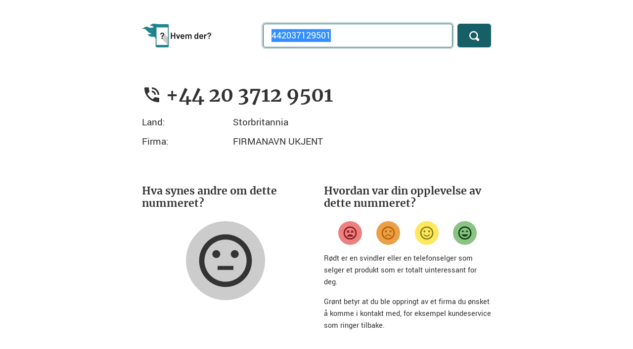

--- FILE ---
content_type: text/html; charset=utf-8
request_url: https://hvemder.no/442037129501
body_size: 5878
content:
<!DOCTYPE html>
<html lang="no">
<head>

    
<meta charset="utf-8">
<meta name="viewport" content="width=device-width, initial-scale=1, shrink-to-fit=no">


<!-- Metadata -->
<meta name="copyright" content="Copyright 2006&ndash;2026 Bjarte Aune Olsen" />
<meta name="author" content="Bjarte Aune Olsen" />
<meta name="description" content="V&#xE5;re brukere sier at &#xAB;&#x2B;44 20 3712 9501&#xBB; brukes av firmaet FIRMANAVN UKJENT" />

<!-- Open search -->
<link rel="search" type="application/opensearchdescription+xml" href="/opensearch.xml" title="Søk på Hvem der?">

<!-- Favicon -->
<link rel="apple-touch-icon" sizes="180x180" href="/apple-touch-icon.png">
<link rel="icon" type="image/png" sizes="32x32" href="/favicon-32x32.png">
<link rel="icon" type="image/png" sizes="16x16" href="/favicon-16x16.png">
<link rel="manifest" href="/site.webmanifest.json">
<link rel="mask-icon" href="/safari-pinned-tab.svg" color="#21848d">
<meta name="msapplication-TileColor" content="#21848d">
<meta name="theme-color" content="#21848d">

<!-- Metadata for Facebook -->
<meta property="fb:app_id" content="402161919867999" />
<meta property="og:type" content="website" />
<meta property="og:title" content="&#x2B;44 20 3712 9501: FIRMANAVN UKJENT (442037129501) &#x2013; Hvem der? &#x2013; En nummeroppslagstjeneste for deg som er lei av telefonselgere" />
<meta property="og:url" content="https://hvemder.no/442037129501" />
<meta property="og:image" content="https://hvemder.no/facebook-image-1200x630.png" />
<meta property="og:site_name" content="Hvem der?" />
<meta property="fb:admins" content="632965483" />
<meta property="og:description" content="V&#xE5;re brukere sier at &#xAB;&#x2B;44 20 3712 9501&#xBB; brukes av firmaet FIRMANAVN UKJENT" />

<!-- Metadata for Google -->
<script type="application/ld&#x2B;json">
{
    "@context": "http://schema.org",
    "@type": "Organization",
    "name": "Hvem der?",
    "url": "https://hvemder.no",
    "logo": "https://hvemder.no/images/logo.png",
    "sameAs": [
        "https://www.facebook.com/hvemder.no/"
    ],
    "contactPoint":
    {
        "@type": "ContactPoint",
        "url": "https://m.me/hvemder.no",
        "email": "hei@hvemder.no",
        "contactType": "Customer service"
    }
}
</script>
<script type="application/ld&#x2B;json">
{
    "@context": "http://schema.org",
    "@type": "WebSite",
    "url": "https://hvemder.no/",
    "potentialAction":
    {
        "@type": "SearchAction",
        "target": "https://hvemder.no/{search_term_string}",
        "query-input": "required name=search_term_string"
    }
}
</script>

    <title>&#x2B;44 20 3712 9501: FIRMANAVN UKJENT (442037129501) &#x2013; Hvem der? &#x2013; En nummeroppslagstjeneste for deg som er lei av telefonselgere</title>

    <!-- Custom styles, fonts and Bootstrap -->
<link href="/css/site.css?v=ZL9yt6jcdAFTandPoJdXpdbHkllew1IErp91uibjoV8" rel="stylesheet" />

    <script defer data-domain="hvemder.no" src="https://hvemder.no/js/script.js"></script>




    <script src="/lib/jquery/dist/jquery.min.js"></script>
    <script src="/lib/bootstrap/dist/js/bootstrap.min.js"></script>
    <script src="/lib/chart.js/dist/chart.min.js"></script>



</head>
<body>

    
<div class="container">
    
    
    
    
        <!-- Environment: Production – Page cached: 2026-01-17 02:18:02 UTC -->
    

        <div class="row py-3 py-md-5">

            <div class="col-4 d-none d-sm-block">

                <div class="logo-light">
                    <a href="/"><img src="/images/logo-with-text.svg" alt="Hvem der?" class="logo" width="140" height="48" /></a>
                </div>
                <div class="logo-dark">
                    <a href="/"><img src="/images/logo-with-text-dark.svg" alt="Hvem der?" class="logo" width="140" height="48" /></a>
                </div>

            </div>

            <div class="col-2 d-block d-sm-none">
                <a href="/"><img src="/images/logo.svg" alt="Hvem der?" class="small-logo" width="54" height="48" /></a>
            </div>

            <div class="col-10 col-sm-8">
                <form action="/" method="get">
                    <div class="form-row">

                        <div class="col-9 col-md-10">
                            <label class="sr-only" for="phoneNumber">Telefonnummer</label>
                            <input class="form-control form-control-lg" type="tel" name="q" id="phoneNumber" placeholder="Søk" value="442037129501" autofocus />
                            <script>document.getElementById("phoneNumber").select();</script>
                        </div>

                        <div class="col-3 col-md-2">
                            <button type="submit" class="btn-primary form-control form-control-lg" aria-label="Søk">
                                <svg xmlns="http://www.w3.org/2000/svg" width="20" height="20" viewBox="0 0 8 8">
                                    <path d="M3.5 0c-1.93 0-3.5 1.57-3.5 3.5s1.57 3.5 3.5 3.5c.59 0 1.17-.14 1.66-.41a1 1 0 0 0 .13.13l1 1a1.02 1.02 0 1 0 1.44-1.44l-1-1a1 1 0 0 0-.16-.13c.27-.49.44-1.06.44-1.66 0-1.93-1.57-3.5-3.5-3.5zm0 1c1.39 0 2.5 1.11 2.5 2.5 0 .66-.24 1.27-.66 1.72-.01.01-.02.02-.03.03a1 1 0 0 0-.13.13c-.44.4-1.04.63-1.69.63-1.39 0-2.5-1.11-2.5-2.5s1.11-2.5 2.5-2.5z" />
                                </svg>
                            </button>
                        </div>
                    </div>
                </form>
            </div>
        </div>
</div>


    
<div class="container">
    <div class="row">
        <div class="col-12 py-2 py-sm-4">

            <div class="phone-number">
                <svg xmlns="http://www.w3.org/2000/svg" width="48" height="48" viewBox="0 0 48 48">
    <path d="M40 31c-2.49 0-4.89-.4-7.14-1.14-.69-.22-1.48-.06-2.03.49l-4.4 4.41c-5.67-2.88-10.29-7.51-13.18-13.17l4.4-4.41c.55-.55.71-1.34.49-2.03C17.4 12.9 17 10.49 17 8c0-1.11-.89-2-2-2H8c-1.11 0-2 .89-2 2 0 18.78 15.22 34 34 34 1.11 0 2-.89 2-2v-7c0-1.11-.89-2-2-2zm-2-7h4c0-9.94-8.06-18-18-18v4c7.73 0 14 6.27 14 14zm-8 0h4c0-5.52-4.48-10-10-10v4c3.31 0 6 2.69 6 6z" />
</svg>
                <h1>&#x2B;44 20 3712 9501</h1>
            </div>

            

            <dl itemscope itemtype="https://schema.org/LocalBusiness" class="row">

                <dt class="d-none">Telefon:</dt>
                <dd itemprop="telephone" class="d-none">&#x2B;44 20 3712 9501</dd>

                <dt class="d-none">Bilde:</dt>
                <dd itemprop="image" class="d-none">https://hvemder.no/images/logo-1920x1280.png</dd>

                    <dt class="col-3">Land:</dt>
                    <dd itemprop="address" class="col-9">
                        <span itemscope
                              itemtype="https://schema.org/PostalAddress">Storbritannia</span>
                    </dd>

                        <dt class="col-3">Firma:</dt>
                        <dd itemprop="name" class="col-9">FIRMANAVN UKJENT</dd>
            </dl>

        </div>
    </div>

        
<!-- Prevent Google from displaying feedback help texts as part of search result snippets. -->
<div data-nosnippet>

    <div class="row py-2 py-sm-4">

        <div class="col-12 col-sm-6 pb-4">

            <h3>Hva synes andre om dette nummeret?</h3>

            <div class="feedback-average-container">

                        <div class="feedback-average-icon neutral">
                            <svg xmlns="http://www.w3.org/2000/svg" width="48" height="48" viewBox="0 0 48 48">
    <path d="M18 28h12v3H18zm13-12c-1.66 0-3 1.34-3 3s1.34 3 3 3 3-1.34 3-3-1.34-3-3-3zm-11 3c0-1.66-1.34-3-3-3s-3 1.34-3 3 1.34 3 3 3 3-1.34 3-3zm3.98-15C12.94 4 4 12.96 4 24s8.94 20 19.98 20C35.04 44 44 35.04 44 24S35.04 4 23.98 4zM24 40c-8.84 0-16-7.16-16-16S15.16 8 24 8s16 7.16 16 16-7.16 16-16 16z" />
</svg>
                        </div>

            </div>
        </div>

        <div class="col-12 col-sm-6">

            <h3>Hvordan var din opplevelse av dette nummeret?</h3>

            <div class="feedback-container">

                <form method="post">
                    <input type="hidden" name="rating" value="-20" />
                    <button type="submit" class="feedback-button very-dissatisfied" aria-label="Veldig misfornøyd">
                        <svg xmlns="http://www.w3.org/2000/svg" width="48" height="48" viewBox="0 0 48 48">
    <path d="M23.99 4C12.94 4 4 12.95 4 24s8.94 20 19.99 20S44 35.05 44 24 35.04 4 23.99 4zM24 40c-8.84 0-16-7.16-16-16S15.16 8 24 8s16 7.16 16 16-7.16 16-16 16zm8.36-24.49l-2.12 2.13-2.12-2.13L26 17.64l2.12 2.12L26 21.88 28.12 24l2.12-2.12L32.36 24l2.13-2.12-2.13-2.12 2.13-2.12zM15.64 24l2.12-2.12L19.88 24 22 21.88l-2.12-2.12L22 17.64l-2.12-2.13-2.12 2.13-2.12-2.13-2.13 2.13 2.13 2.12-2.13 2.12zM24 28c-4.66 0-8.62 2.92-10.22 7h20.44c-1.6-4.08-5.56-7-10.22-7z"/>
</svg>
                    </button>
                <input name="__RequestVerificationToken" type="hidden" value="CfDJ8K-ivYlA7eVHt5EKagzURsvHFpMA7154Oy6K8MwL271kvDQQ1KA8eghaX-cMoDGYeTyLmN2dMmfMkeIsOA6yVvw9DDOj82ClO6tqUiBWZqGJ7C4WD7Q0Yd_q9ZHhBd0Z03o1QRFB40csg8dPL6fKd50" /></form>

                <form method="post">
                    <input type="hidden" name="rating" value="-10" />
                    <button type="submit" class="feedback-button dissatisfied" aria-label="Misfornøyd">
                        <svg xmlns="http://www.w3.org/2000/svg" width="48" height="48" viewBox="0 0 48 48">
    <path d="M31 22c1.66 0 3-1.34 3-3s-1.34-3-3-3-3 1.34-3 3 1.34 3 3 3zm-14 0c1.66 0 3-1.34 3-3s-1.34-3-3-3-3 1.34-3 3 1.34 3 3 3zm6.98-18C12.94 4 4 12.96 4 24s8.94 20 19.98 20C35.04 44 44 35.04 44 24S35.04 4 23.98 4zM24 40c-8.84 0-16-7.16-16-16S15.16 8 24 8s16 7.16 16 16-7.16 16-16 16zm0-12c-4.66 0-8.64 2.91-10.24 7h3.35c1.39-2.38 3.94-4 6.89-4s5.5 1.62 6.89 4h3.35c-1.6-4.09-5.58-7-10.24-7z"/>
</svg>
                    </button>
                <input name="__RequestVerificationToken" type="hidden" value="CfDJ8K-ivYlA7eVHt5EKagzURsvHFpMA7154Oy6K8MwL271kvDQQ1KA8eghaX-cMoDGYeTyLmN2dMmfMkeIsOA6yVvw9DDOj82ClO6tqUiBWZqGJ7C4WD7Q0Yd_q9ZHhBd0Z03o1QRFB40csg8dPL6fKd50" /></form>

                <form method="post">
                    <input type="hidden" name="rating" value="10" />
                    <button type="submit" class="feedback-button satisfied" aria-label="Fornøyd">
                        <svg xmlns="http://www.w3.org/2000/svg" width="48" height="48" viewBox="0 0 48 48">
    <path d="M31 22c1.66 0 3-1.34 3-3s-1.34-3-3-3-3 1.34-3 3 1.34 3 3 3zm-14 0c1.66 0 3-1.34 3-3s-1.34-3-3-3-3 1.34-3 3 1.34 3 3 3zm6.98-18C12.94 4 4 12.96 4 24s8.94 20 19.98 20C35.04 44 44 35.04 44 24S35.04 4 23.98 4zM24 40c-8.84 0-16-7.16-16-16S15.16 8 24 8s16 7.16 16 16-7.16 16-16 16zm0-8c-2.95 0-5.5-1.62-6.89-4h-3.35c1.6 4.09 5.58 7 10.24 7s8.64-2.91 10.24-7h-3.35c-1.39 2.38-3.94 4-6.89 4z"/>
</svg>
                    </button>
                <input name="__RequestVerificationToken" type="hidden" value="CfDJ8K-ivYlA7eVHt5EKagzURsvHFpMA7154Oy6K8MwL271kvDQQ1KA8eghaX-cMoDGYeTyLmN2dMmfMkeIsOA6yVvw9DDOj82ClO6tqUiBWZqGJ7C4WD7Q0Yd_q9ZHhBd0Z03o1QRFB40csg8dPL6fKd50" /></form>

                <form method="post">
                    <input type="hidden" name="rating" value="20" />
                    <button type="submit" class="feedback-button very-satisfied" aria-label="Veldig fornøyd">
                        <svg xmlns="http://www.w3.org/2000/svg" width="48" height="48" viewBox="0 0 48 48">
    <path d="M23.99 4C12.94 4 4 12.95 4 24s8.94 20 19.99 20S44 35.05 44 24 35.04 4 23.99 4zM24 40c-8.84 0-16-7.16-16-16S15.16 8 24 8s16 7.16 16 16-7.16 16-16 16zm2-20.12L28.12 22l2.12-2.12L32.36 22l2.13-2.12-4.25-4.24zm-8.24 0L19.88 22 22 19.88l-4.24-4.24-4.25 4.24L15.64 22zM24 35c4.66 0 8.62-2.92 10.22-7H13.78c1.6 4.08 5.56 7 10.22 7z"/>
</svg>
                    </button>
                <input name="__RequestVerificationToken" type="hidden" value="CfDJ8K-ivYlA7eVHt5EKagzURsvHFpMA7154Oy6K8MwL271kvDQQ1KA8eghaX-cMoDGYeTyLmN2dMmfMkeIsOA6yVvw9DDOj82ClO6tqUiBWZqGJ7C4WD7Q0Yd_q9ZHhBd0Z03o1QRFB40csg8dPL6fKd50" /></form>
            </div>

            <p>Rødt er en svindler eller en telefonselger som selger et produkt som er totalt uinteressant for deg.</p>

            <p>Grønt betyr at du ble oppringt av et firma du ønsket å komme i kontakt med, for eksempel kundeservice som ringer tilbake.</p>

        </div>
    </div>

</div>

    
<div class="row">
    <div class="col-12 py-2 py-sm-4">
        <h3 id="hit-count-title">Søkestatistikk</h3>

        <canvas id="hit-count-canvas"></canvas>
        <script>
            document.addEventListener('DOMContentLoaded', () => {
                displayChart(442037129501);
            })
        </script>
    </div>
</div>

        

<div class="row">
    <div class="col-12 py-2 py-sm-4">

        <h2>Diskusjon om tlf. nr. &#x2B;44 20 3712 9501</h2>

        <div id="cusdis_thread"
             data-host="https://cusdis.com"
             data-app-id="d2184bf4-4e71-4d5d-b6f8-f2b1e9c03684"
             data-page-id="https://hvemder.no/442037129501"
             data-page-url="https://hvemder.no/442037129501"
             data-page-title="&#x2B;44 20 3712 9501: FIRMANAVN UKJENT (442037129501)"></div>
        <script async defer src="https://cusdis.com/js/cusdis.es.js"></script>

        <script>
            // Resize Cusdis iFrame after loading
            window.addEventListener('load', function () {
                let iframe = document.querySelector("#cusdis_thread iframe");
                if (iframe) {
                    let observer = new MutationObserver(() => {
                        let scrollHeight = iframe.contentWindow.document.body.scrollHeight;
                        iframe.style.height = scrollHeight + "px";
                    });
                    observer.observe(iframe.contentWindow.document.body, { childList: true, subtree: true });
                }
            });
        </script>

    </div>
</div>

</div>


    <div class="container-fluid bottom">
    <div class="container">
        <div class="row pt-4 py-2 py-sm-5">
            <div class="col-sm-6 col-12">

                <h2>Vi trenger din hjelp!</h2>

                <p><a class="btn btn-primary btn-lg" href="/phone/create">Registrér nytt nummer</a></p>

                <p>Hvem der? er avhengig av din hjelp. Har du blitt ringt opp av et nummer vi ikke har liggende inne, legg det inn nå!</p>

            </div>
            <div class="col-sm-6 col-12">

                <h2>Blokkér telefonselgerne</h2>

                <p><a href="https://play.google.com/store/apps/details?id=no.bjarte.telefonterror.android"><img class="app-button" alt="Last ned Android-app fra Google Play" src="/images/google-play.webp" width="180" height="54" /></a></p>

                <p><a href="https://itunes.apple.com/no/app/telefonterror-no-stopp-telefonsalg/id1146603696"><img class="app-button" alt="Last ned iPhone-app fra App Store" src="/images/app-store.svg" width="180" height="53" /></a></p>


                <p>Hvem der? har apper for Android og iPhone som blokkerer anrop fra selgere.</p>

            </div>
            <div class="col-sm-6 col-12">

                <h3>Hva er Hvem der?</h3>

                <p>Hvem der? er et oppslagsverk som hjelper forbrukere mot telefonsalg og andre uønskede anrop. Tjenesten er laget av Bjarte Aune Olsen.</p>

                <p>Hvem der? ble startet i 2006 under navnet Telefonterror.no.</p>
                
                <p><a href="/page/about">Her finner du mer informasjon om tjenesten</a>.</p>

            </div>
            <div class="col-sm-6 col-12">

                <h3>Kundeservice</h3>

                <p><a href="https://m.me/hvemder.no" class="btn btn-secondary btn-lg">Chat med meg på Facebook</a></p>

                <p><a href="mailto:hei@hvemder.no" class="btn btn-secondary btn-lg">Send meg en e-post</a></p>

                <p>Hvem der? er bare et hobbyprosjekt. Jeg svarer på alle henvendelser jeg får, men ikke regn med et svar samme dag.</p>

            </div>
        </div>
    </div>
</div>

    <div class="container">

    <ul class="nav justify-content-center pt-5 pb-1 flex-column flex-md-row">
        <li class="nav-item">
            <div class="nav-link">Hvem der? &copy; 2006&ndash;2026 <a href="/page/about">Bjarte Aune Olsen</a> <a rel="me" href="https://snabelen.no/@bjarteao">Mastodon</a></div>
        </li>
        <li class="nav-item">
            <a class="nav-link" href="/page/privacy">Personvern og cookies</a>
        </li>
        <li class="nav-item">
            <a class="nav-link" href="/page/personaldataprocessing">Behandling av persondata</a>
        </li>
    </ul>

    <ul class="nav justify-content-center pb-5 flex-column flex-md-row">
        <li class="nav-item">
            <div class="nav-link">Hvem der? het tidligere Telefonterror.no</div>
        </li>
    </ul>
</div>

    

    

    <script src="/js/hitcount.min.js?v=chir3TNzVz0B0CrX20B0BZG67M6l8dcSRoo5w1Jw4IY"></script>



</body>
</html>